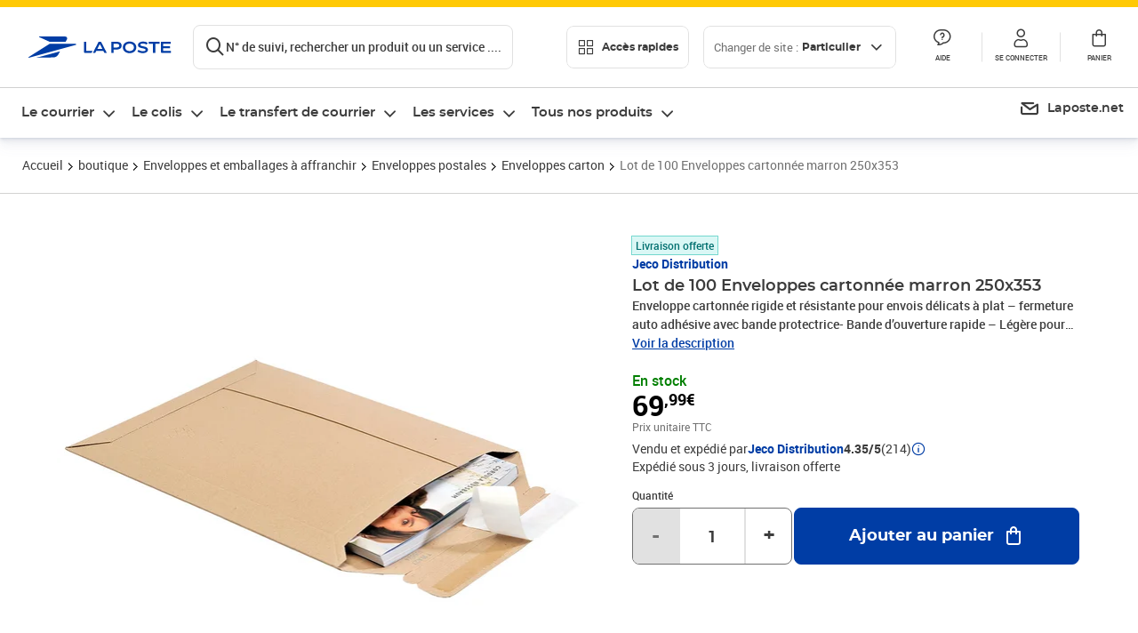

--- FILE ---
content_type: application/javascript; charset=utf-8
request_url: https://try.abtasty.com/5714a31785e8fb2356ca3d1bd25e4a43/initiator.js
body_size: 5964
content:
/* Created: 2026/01/22 16:47:36 UTC version: next */(()=>{"use strict";var a={81(a,e){var s,c,n,d,t;e.o0=e.Q$=e.Y0=e.$f=e.o3=void 0,function(a){a.analytics="analytics",a.identifier="index",a.initiator="initiator",a.ferWebSdk="ferWebSdk",a.manifest="manifest",a.commons="commons",a.main="main",a.modificationEngine="me",a.jquery="jquery",a.recos="recos",a.crossDomainIframe="cross-domain-iframe",a.fakeAd1="-banner-ad.abt",a.fakeAd2="banner-ads-abt",a.fakeAd3="static-ad-abt"}(s||(e.o3=s={})),function(a){a.IDENTIFIER="identifier",a.INITIATOR="initiator",a.CLIENT="client",a.JSON="json",a.MANIFEST="manifest",a.SHARED="shared"}(c||(e.$f=c={})),e.Y0={javascript:".js",typescript:".ts",gzip:".gz",json:".json",map:".map",html:".html"},function(a){a.accountJs="accountJs",a.consentJs="consentJs",a.fragmentJs="fragment-",a.customAnalytics="custom-analytics-",a.campaignJs="campaign-js-",a.variationJs="variation-js-",a.scopeJs="scope-js-",a.triggerJs="trigger-js-",a.componentJs="component-js-",a.integration="integration-",a.widgetConfigJs="widget-config-js-",a.recosCustom="custom"}(n||(e.Q$=n={})),function(a){a.Account="globalAccountCode",a.Consent="consentCustomCode",a.Fragment="globalFragmentCode",a.Widget="widgetCode",a.Variation="variationModificationCode",a.Campaign="campaignGlobalCode",a.Scope="campaignScopeCode",a.Trigger="campaignTriggerCode",a.Analytics="campaignCustomIntegration",a.Component="campaignComponentCode",a.Integration="integrationCode",a.WidgetConfig="widgetConfigCode",a.Recos="recosConfig"}(d||(d={})),function(a){a.widgets="widgets",a.recos="recos"}(t||(e.o0=t={})),s.crossDomainIframe,e.Y0.html,s.fakeAd1,e.Y0.javascript,s.fakeAd2,e.Y0.javascript,s.fakeAd3,e.Y0.javascript},648(a,e,s){s.d(e,{FF:()=>y,Jn:()=>g,NI:()=>v,Nw:()=>o,SW:()=>j,fH:()=>u,vV:()=>l});const c="info::",n="error::",d="warning::",t="verbose::",i="success::",b={allowed:document.cookie.indexOf("abTastyDebug=")>=0};function o(){b.allowed=!0}function r(){const a=!window.abTastyStopLog;return(b.allowed||window.abTastyDebug)&&a}function f(a,e,s,...c){r()&&e(`%c [AB Tasty Debug mode] %c ${a}`,"background: #222; color: #bada55; padding: 3px; border-radius: 5px 0px 0px 5px;",`${s} padding: 3px; border-radius: 0px 5px 5px 0px;`,...c)}function j(...a){f(i,console.info,"background: green; color: white;",...a)}function y(...a){f(d,console.warn,"background: orange; color: white;",...a)}function v(...a){f(t,console.debug,"background: pink; color: white;",...a)}function l(...a){f(n,console.error,"background: red; color: white;",...a)}function u(...a){f(c,console.info,"background: blue; color: white;",...a)}function g(a,...e){(a||r())&&console.table(...e)}},3847(a,e,s){s.d(e,{De:()=>o,bR:()=>b,x:()=>i});var c=s(4721),n=s(81),d=s(648);const t=(()=>{const a={origin:""};return(e=!1)=>{if(!e&&""!==a.origin)return a.origin;try{return a.origin=b()||document.currentScript?.getAttribute("src")?.replace(/\/[^\/]+\.js$/,"")||c.eX,a.origin}catch(a){return(0,d.FF)("Error getting tag origin. Fallback to default origin.",a.message),c.eX}}})(),i=(a=!1)=>t(a).replace("/5714a31785e8fb2356ca3d1bd25e4a43","").replace(`/${n.$f.SHARED}`,""),b=()=>{const a=document.querySelector("#abtasty-initiator")?.getAttribute("data-abtasty-path");return a||null},o=(a=!1)=>{const e=i(a);try{return new URL(e,window.location.href).origin}catch(a){(0,d.FF)(`Error getting tag origin. Fallback to manual origin getter from tagPath: ${e}.`,a.message);const s=e.match(/^((?:[a-z+]+:)?\/\/[^\/]+).*/i);return s?s[1]:window.location.origin}}},4721(a,e,s){s.d(e,{Is:()=>j,K6:()=>y,Mz:()=>f,eX:()=>c,fS:()=>i,fh:()=>b,ih:()=>r,l$:()=>t,nc:()=>v,tv:()=>n,vw:()=>d,xu:()=>o});const c="https://try.abtasty.com",n="abtasty_resetActionTracking",d="targetPages",t="qaParameters",i="audience",b="segment",o="segmentMode",r="trigger",f="triggerMode",j="$^",y=16,v=1e3},6361(a,e,s){s.d(e,{_:()=>n});var c=s(648);async function n(a){try{return await a()}catch(e){try{return(0,c.FF)("Chunk failed to be loaded asynchronously. Retrying...",e),await a()}catch(a){throw(0,c.vV)("Chunk failed to be loaded asynchronously. Retry failed.",a),a}}}},9403(a,e,s){s.d(e,{$:()=>b,L:()=>o});var c=s(81);const n=async(a,e,s)=>{try{const c=await caches.open(a);return await(s?c.put(e,s):c.add(e)),!0}catch(a){return!1}},d="abtasty-tag-cache",t=/\.js$/,i={hasRefreshed:!1,callbacks:[]},b=a=>(a&&i.callbacks.push(a),i.hasRefreshed),o=async a=>{const e=`${a}/5714a31785e8fb2356ca3d1bd25e4a43`,s=`${e}/${c.o3.manifest}.json`,b=await(async a=>caches.match(a))(s);if(b){const o=await fetch(s,{priority:"low"}),r=o.clone(),f=await o.json(),j=await b.json();if(f&&j&&!((a,e)=>JSON.stringify(a)===JSON.stringify(e))(f,j)){const b=Date.now();await Promise.allSettled([n(d,s,r),n(d,`${e}/${c.o3.initiator}.js`),n(d,"/abt-cache-timestamp-update",new Response(`${b}`))]),i.hasRefreshed=!0,i.callbacks.forEach(a=>a(!0));Object.keys(f).filter(a=>t.test(f[a])&&(!j[a]||f[a]!==j[a])).forEach(e=>{const s=document.createElement("link");s.rel="prefetch",s.as="script",s.href=`${a}/${f[e]}`,s.onload=()=>s.remove(),document.head.appendChild(s)})}}else await n(d,s)}}},e={};function s(c){var n=e[c];if(void 0!==n)return n.exports;var d=e[c]={exports:{}};return a[c](d,d.exports,s),d.exports}s.m=a,s.H={},s.G=a=>{Object.keys(s.H).map(e=>{s.H[e](a)})},(()=>{var a,e=Object.getPrototypeOf?a=>Object.getPrototypeOf(a):a=>a.__proto__;s.t=function(c,n){if(1&n&&(c=this(c)),8&n)return c;if("object"==typeof c&&c){if(4&n&&c.__esModule)return c;if(16&n&&"function"==typeof c.then)return c}var d=Object.create(null);s.r(d);var t={};a=a||[null,e({}),e([]),e(e)];for(var i=2&n&&c;("object"==typeof i||"function"==typeof i)&&!~a.indexOf(i);i=e(i))Object.getOwnPropertyNames(i).forEach(a=>t[a]=()=>c[a]);return t.default=()=>c,s.d(d,t),d}})(),s.d=(a,e)=>{for(var c in e)s.o(e,c)&&!s.o(a,c)&&Object.defineProperty(a,c,{enumerable:!0,get:e[c]})},s.f={},s.e=(a,e)=>Promise.all(Object.keys(s.f).reduce((c,n)=>(s.f[n](a,c,e),c),[])),s.u=a=>4223===a?"shared/commons.e7207fc0759a601452ba.js":8792===a?"5714a31785e8fb2356ca3d1bd25e4a43/main.8f677f235df9f2f8495f.js":5153===a?"shared/analytics.4c83eba2d1aa946914ce.js":8889===a?"5714a31785e8fb2356ca3d1bd25e4a43/recos.f954b922ddb1b2b91808.js":6693===a?"shared/me.5d32bd01867c112d1f5d.js":6266===a?"5714a31785e8fb2356ca3d1bd25e4a43/abtasty-element-visibility-2-1-index-async-js.bbd097935494d32b6ed8.js":9144===a?"5714a31785e8fb2356ca3d1bd25e4a43/abtasty-scroll-tracking-3-4-index-async-js.e9d95392f733d119e20c.js":5125===a?"5714a31785e8fb2356ca3d1bd25e4a43/variation-js-1536222-5106128-async-js.c1fa1c332921a04a7fd2.js":7682===a?"5714a31785e8fb2356ca3d1bd25e4a43/variation-js-1685127-5452092-async-js.588d30880031e86bb4be.js":1530===a?"5714a31785e8fb2356ca3d1bd25e4a43/variation-js-1685365-5541613-async-js.2e4943546f3eb3d4f7d6.js":5384===a?"5714a31785e8fb2356ca3d1bd25e4a43/variation-js-1786357-5740945-async-js.7c58da3078ad3885170c.js":4445===a?"5714a31785e8fb2356ca3d1bd25e4a43/variation-js-1786357-5740946-async-js.da6bbd1395c4f8bd58ef.js":4590===a?"5714a31785e8fb2356ca3d1bd25e4a43/variation-js-1786357-5740947-async-js.9676320c69d39e67c6ba.js":1835===a?"5714a31785e8fb2356ca3d1bd25e4a43/variation-js-1786357-5740948-async-js.0c01eb8ae2dc2ce9b12c.js":6632===a?"5714a31785e8fb2356ca3d1bd25e4a43/variation-js-1806127-5796760-async-js.336262a5bca559c3f2ed.js":5832===a?"5714a31785e8fb2356ca3d1bd25e4a43/variation-js-1806127-5800634-async-js.d5a4cc14532b98298b25.js":8439===a?"5714a31785e8fb2356ca3d1bd25e4a43/variation-js-1807080-5798225-async-js.118b86a103b303b3eecd.js":6954===a?"5714a31785e8fb2356ca3d1bd25e4a43/variation-js-1807080-5798244-async-js.d2d0655445cd20e356ff.js":7124===a?"5714a31785e8fb2356ca3d1bd25e4a43/variation-js-1810655-5809296-async-js.853e4bcb4a0ff493ded8.js":4630===a?"5714a31785e8fb2356ca3d1bd25e4a43/variation-js-1810655-5809298-async-js.a3072675ddf9a345616b.js":9192===a?"5714a31785e8fb2356ca3d1bd25e4a43/variation-js-1810656-5809299-async-js.8cacd1e73b912d07ef58.js":5690===a?"5714a31785e8fb2356ca3d1bd25e4a43/variation-js-1810656-5809301-async-js.893f35756ea0581f05d0.js":4278===a?"5714a31785e8fb2356ca3d1bd25e4a43/variation-js-1849683-5935042-async-js.092172c0e36a8369917d.js":9285===a?"5714a31785e8fb2356ca3d1bd25e4a43/variation-js-1849684-5955697-async-js.ca7d750a3100714bdee2.js":9720===a?"5714a31785e8fb2356ca3d1bd25e4a43/variation-js-1849685-5935312-async-js.91f31fe60a452982eb6c.js":3288===a?"5714a31785e8fb2356ca3d1bd25e4a43/variation-js-1849718-5955308-async-js.dfdeb0f04567a49ef696.js":509===a?"5714a31785e8fb2356ca3d1bd25e4a43/variation-js-1849719-5930008-async-js.319af82f11abc08b6dc8.js":5516===a?"5714a31785e8fb2356ca3d1bd25e4a43/variation-js-1849720-5930010-async-js.3710df0000985915ec31.js":9814===a?"5714a31785e8fb2356ca3d1bd25e4a43/variation-js-1854466-5935584-async-js.996f7d0cd9efc84df267.js":6706===a?"5714a31785e8fb2356ca3d1bd25e4a43/variation-js-1865610-6011662-async-js.8c140a4b2bcba1030bc7.js":9931===a?"5714a31785e8fb2356ca3d1bd25e4a43/variation-js-1876031-5980961-async-js.470dfd6381b8fa533268.js":1201===a?"5714a31785e8fb2356ca3d1bd25e4a43/variation-js-1876109-5981199-async-js.a1df8575e4601606289d.js":2939===a?"5714a31785e8fb2356ca3d1bd25e4a43/variation-js-1879668-5999852-async-js.63ed5bd7f8c97bdd8cc8.js":5320===a?"5714a31785e8fb2356ca3d1bd25e4a43/variation-js-1879669-5999880-async-js.378fb7e7d336518d5d86.js":4908===a?"5714a31785e8fb2356ca3d1bd25e4a43/variation-js-1879670-5999887-async-js.e6a1cfec28927c0cbeac.js":9833===a?"5714a31785e8fb2356ca3d1bd25e4a43/variation-js-1879671-5999896-async-js.10ffcccd8b4e5799fb6e.js":2209===a?"5714a31785e8fb2356ca3d1bd25e4a43/variation-js-1884697-6006733-async-js.ccc4570898d807f2ac58.js":9609===a?"5714a31785e8fb2356ca3d1bd25e4a43/variation-js-1884698-6006734-async-js.6c31d38fd3fa5c25574f.js":158===a?"5714a31785e8fb2356ca3d1bd25e4a43/variation-js-1884699-6006738-async-js.e381b5a954997e63c3b7.js":2404===a?"5714a31785e8fb2356ca3d1bd25e4a43/variation-js-1884700-6006740-async-js.8eff52fc30b8224c4eb5.js":4433===a?"5714a31785e8fb2356ca3d1bd25e4a43/variation-js-1884703-6007387-async-js.a597ce922e3386a240a5.js":1998===a?"5714a31785e8fb2356ca3d1bd25e4a43/variation-js-1884704-6007392-async-js.d2bcd8ce5649ef5c1855.js":8849===a?"5714a31785e8fb2356ca3d1bd25e4a43/variation-js-1884705-6007396-async-js.c8f0407716e020789b60.js":3226===a?"5714a31785e8fb2356ca3d1bd25e4a43/variation-js-1884706-6007400-async-js.4ee02f9d02b2f1dde29c.js":4672===a?"5714a31785e8fb2356ca3d1bd25e4a43/variation-js-1884707-6007403-async-js.0c4ce7b74b5657771547.js":8118===a?"5714a31785e8fb2356ca3d1bd25e4a43/variation-js-1887995-6019141-async-js.915e27147d07527aa1cb.js":2385===a?"5714a31785e8fb2356ca3d1bd25e4a43/variation-js-1887996-6019396-async-js.23f50a196c078c78a790.js":6092===a?"5714a31785e8fb2356ca3d1bd25e4a43/variation-js-1887997-6019398-async-js.35268b2a2d30d71f0f74.js":4140===a?"5714a31785e8fb2356ca3d1bd25e4a43/variation-js-1887998-6019168-async-js.75841068f6f4b3e3443e.js":8424===a?"5714a31785e8fb2356ca3d1bd25e4a43/variation-js-1888000-6019769-async-js.c7ca0c6663a69f043870.js":589===a?"5714a31785e8fb2356ca3d1bd25e4a43/variation-js-1888001-6019842-async-js.5c99c892236eeb75ce99.js":6906===a?"5714a31785e8fb2356ca3d1bd25e4a43/variation-js-1888002-6019844-async-js.fb570a46ecb57a3b2a70.js":2268===a?"5714a31785e8fb2356ca3d1bd25e4a43/variation-js-1888003-6019847-async-js.d0dfb8d543b5bedf8cad.js":7316===a?"5714a31785e8fb2356ca3d1bd25e4a43/variation-js-1888004-6019804-async-js.2921f110d71ef929ed01.js":3974===a?"5714a31785e8fb2356ca3d1bd25e4a43/variation-js-1898903-6043877-async-js.0e3e3bc44ba117ddde7b.js":7557===a?"5714a31785e8fb2356ca3d1bd25e4a43/variation-js-1898904-6043879-async-js.9d8b5a1ba9a8451cadc1.js":1246===a?"5714a31785e8fb2356ca3d1bd25e4a43/variation-js-1898905-6043880-async-js.d8468defa5d79d8e8156.js":1993===a?"5714a31785e8fb2356ca3d1bd25e4a43/variation-js-1898906-6043882-async-js.e77a74daa30d663bbb8c.js":5468===a?"5714a31785e8fb2356ca3d1bd25e4a43/variation-js-1898907-6043884-async-js.0365e7a1345a22e67205.js":9362===a?"5714a31785e8fb2356ca3d1bd25e4a43/variation-js-1901362-6049387-async-js.cb11c228983a5401f835.js":6707===a?"5714a31785e8fb2356ca3d1bd25e4a43/variation-js-1901363-6049396-async-js.2f121d0b610e81397e75.js":2373===a?"5714a31785e8fb2356ca3d1bd25e4a43/variation-js-1901364-6053840-async-js.73bfee7d5abc0af74efe.js":7463===a?"5714a31785e8fb2356ca3d1bd25e4a43/variation-js-1901365-6053876-async-js.518cdc24505d3ab372a6.js":3225===a?"5714a31785e8fb2356ca3d1bd25e4a43/variation-js-1908879-6067669-async-js.f512a2a6452fc19b5c0d.js":2391===a?"5714a31785e8fb2356ca3d1bd25e4a43/variation-js-1908880-6067670-async-js.5c807c436b98b19c68b0.js":8786===a?"5714a31785e8fb2356ca3d1bd25e4a43/variation-js-1908881-6067672-async-js.cfe2dd9dc3509335d912.js":6342===a?"5714a31785e8fb2356ca3d1bd25e4a43/variation-js-1908882-6067675-async-js.4d97e8effdc46ced8132.js":7382===a?"5714a31785e8fb2356ca3d1bd25e4a43/variation-js-1908883-6067678-async-js.65369b8132862530597d.js":9539===a?"5714a31785e8fb2356ca3d1bd25e4a43/variation-js-1908884-6067681-async-js.8362f4cfe7fde3f51677.js":1845===a?"5714a31785e8fb2356ca3d1bd25e4a43/variation-js-1908885-6067682-async-js.a2112745e386cb44e829.js":216===a?"5714a31785e8fb2356ca3d1bd25e4a43/variation-js-1908886-6067686-async-js.d7738d0cc4a59646a1eb.js":278===a?"5714a31785e8fb2356ca3d1bd25e4a43/variation-js-1908887-6067689-async-js.7e58c2eb52d7efc1e85a.js":3854===a?"5714a31785e8fb2356ca3d1bd25e4a43/variation-js-1910752-6072364-async-js.e072ee999a9263d851c6.js":3103===a?"5714a31785e8fb2356ca3d1bd25e4a43/variation-js-1910752-6072381-async-js.a5ed76cc6f506287a051.js":9155===a?"5714a31785e8fb2356ca3d1bd25e4a43/variation-js-1910752-6072433-async-js.e57da65409122f092f3c.js":2100===a?"5714a31785e8fb2356ca3d1bd25e4a43/variation-js-1910752-6073138-async-js.069f55b5405473268540.js":9068===a?"5714a31785e8fb2356ca3d1bd25e4a43/variation-js-1913852-6082495-async-js.7bfd6e1f096f76b41146.js":3038===a?"5714a31785e8fb2356ca3d1bd25e4a43/variation-js-1913853-6082496-async-js.fbd0fed86b7176a6f986.js":7105===a?"5714a31785e8fb2356ca3d1bd25e4a43/variation-js-1913854-6082498-async-js.d68bb67ae02b7a776af0.js":2291===a?"5714a31785e8fb2356ca3d1bd25e4a43/variation-js-1913855-6082501-async-js.6e082073203ad0cad8c6.js":5377===a?"5714a31785e8fb2356ca3d1bd25e4a43/variation-js-1913856-6082504-async-js.77b92c6ac50c83f7bacc.js":7291===a?"5714a31785e8fb2356ca3d1bd25e4a43/variation-js-1913857-6082507-async-js.9771ff4f4e5944471fe3.js":3079===a?"5714a31785e8fb2356ca3d1bd25e4a43/variation-js-1913858-6082508-async-js.e131538d0b9c3fb960b9.js":3583===a?"5714a31785e8fb2356ca3d1bd25e4a43/variation-js-1913859-6082512-async-js.3b1142dd62b55140ccea.js":8066===a?"5714a31785e8fb2356ca3d1bd25e4a43/variation-js-1913860-6082515-async-js.c40ff5eff751cc4a58fb.js":805===a?"5714a31785e8fb2356ca3d1bd25e4a43/variation-js-1916569-6088344-async-js.4ed009c588e2f7c7ae9c.js":7596===a?"5714a31785e8fb2356ca3d1bd25e4a43/variation-js-1916570-6088345-async-js.ae3706f0b016daf298e0.js":2413===a?"5714a31785e8fb2356ca3d1bd25e4a43/variation-js-1916571-6088347-async-js.50247070ef599ec7f679.js":1796===a?"5714a31785e8fb2356ca3d1bd25e4a43/variation-js-1916572-6088350-async-js.a5cdf521b002a136173e.js":74===a?"5714a31785e8fb2356ca3d1bd25e4a43/variation-js-1916573-6088353-async-js.8a0c5b360e2e89561867.js":3244===a?"5714a31785e8fb2356ca3d1bd25e4a43/variation-js-1916574-6088356-async-js.9b4c8da2f65a6ca106e4.js":2412===a?"5714a31785e8fb2356ca3d1bd25e4a43/variation-js-1916575-6088357-async-js.74363a59f499dffd22a7.js":8196===a?"5714a31785e8fb2356ca3d1bd25e4a43/variation-js-1916576-6088361-async-js.40941b1ec51d8693fdbe.js":448===a?"5714a31785e8fb2356ca3d1bd25e4a43/variation-js-1916577-6088364-async-js.22d9bd1419aa7d6995d1.js":2356===a?"5714a31785e8fb2356ca3d1bd25e4a43/variation-js-1933094-6150675-async-js.4ee4f30146d0f5a9e807.js":4855===a?"5714a31785e8fb2356ca3d1bd25e4a43/variation-js-1936993-6135814-async-js.7b54422c51c9729d07b9.js":5731===a?"5714a31785e8fb2356ca3d1bd25e4a43/variation-js-1936995-6135816-async-js.b2211eb96e523c5504c2.js":5560===a?"5714a31785e8fb2356ca3d1bd25e4a43/variation-js-1936997-6135819-async-js.1f4619dc5094c8f6b275.js":5253===a?"5714a31785e8fb2356ca3d1bd25e4a43/variation-js-1936999-6135825-async-js.1d2426130f6a2ba3e1b0.js":7631===a?"5714a31785e8fb2356ca3d1bd25e4a43/variation-js-1937035-6135975-async-js.84b545c472a3755ebae6.js":8679===a?"5714a31785e8fb2356ca3d1bd25e4a43/variation-js-1942087-6149445-async-js.f0d395a49889fbc9b55c.js":8198===a?"5714a31785e8fb2356ca3d1bd25e4a43/variation-js-1942088-6149449-async-js.c3f8ede33bf9e2bbe905.js":1627===a?"5714a31785e8fb2356ca3d1bd25e4a43/variation-js-1942640-6150679-async-js.94dbaa435b28336c526e.js":641===a?"5714a31785e8fb2356ca3d1bd25e4a43/variation-js-1943226-6152272-async-js.e0d4ec56207e4e687030.js":9554===a?"5714a31785e8fb2356ca3d1bd25e4a43/variation-js-1943935-6154148-async-js.edbbad2dda1203d376d4.js":1615===a?"5714a31785e8fb2356ca3d1bd25e4a43/variation-js-1948405-6179345-async-js.0bbf39140c50ac6e4394.js":7913===a?"5714a31785e8fb2356ca3d1bd25e4a43/variation-js-1953240-6179436-async-js.221227d107bd46ba6cb7.js":9988===a?"5714a31785e8fb2356ca3d1bd25e4a43/variation-js-1953294-6179995-async-js.3557c90bb59699eb8b09.js":3004===a?"5714a31785e8fb2356ca3d1bd25e4a43/variation-js-1953676-6179999-async-js.afffff450b02acbee328.js":void 0,s.o=(a,e)=>Object.prototype.hasOwnProperty.call(a,e),(()=>{var a={},e="tag:";s.l=(c,n,d,t,i)=>{if(a[c])a[c].push(n);else{var b,o;if(void 0!==d)for(var r=document.getElementsByTagName("script"),f=0;f<r.length;f++){var j=r[f];if(j.getAttribute("src")==c||j.getAttribute("data-webpack")==e+d){b=j;break}}b||(o=!0,(b=document.createElement("script")).charset="utf-8",s.nc&&b.setAttribute("nonce",s.nc),b.setAttribute("data-webpack",e+d),i&&b.setAttribute("fetchpriority",i),b.src=c),a[c]=[n];var y=(e,s)=>{b.onerror=b.onload=null,clearTimeout(v);var n=a[c];if(delete a[c],b.parentNode&&b.parentNode.removeChild(b),n&&n.forEach(a=>a(s)),e)return e(s)},v=setTimeout(y.bind(null,void 0,{type:"timeout",target:b}),12e4);b.onerror=y.bind(null,b.onerror),b.onload=y.bind(null,b.onload),o&&document.head.appendChild(b)}}})(),s.r=a=>{"undefined"!=typeof Symbol&&Symbol.toStringTag&&Object.defineProperty(a,Symbol.toStringTag,{value:"Module"}),Object.defineProperty(a,"__esModule",{value:!0})},s.p="",(()=>{var a={2190:0};s.f.j=(e,c,n)=>{var d=s.o(a,e)?a[e]:void 0;if(0!==d)if(d)c.push(d[2]);else{var t=new Promise((s,c)=>d=a[e]=[s,c]);c.push(d[2]=t);var i=s.p+s.u(e),b=new Error;s.l(i,c=>{if(s.o(a,e)&&(0!==(d=a[e])&&(a[e]=void 0),d)){var n=c&&("load"===c.type?"missing":c.type),t=c&&c.target&&c.target.src;b.message="Loading chunk "+e+" failed.\n("+n+": "+t+")",b.name="ChunkLoadError",b.type=n,b.request=t,d[1](b)}},"chunk-"+e,e,n)}},s.H.j=e=>{if(!s.o(a,e)||void 0===a[e]){a[e]=null;var c=document.createElement("link");c.charset="utf-8",s.nc&&c.setAttribute("nonce",s.nc),c.rel="preload",c.as="script",c.href=s.p+s.u(e),document.head.appendChild(c)}};var e=(e,c)=>{var n,d,[t,i,b]=c,o=0;if(t.some(e=>0!==a[e])){for(n in i)s.o(i,n)&&(s.m[n]=i[n]);if(b)b(s)}for(e&&e(c);o<t.length;o++)d=t[o],s.o(a,d)&&a[d]&&a[d][0](),a[d]=0},c=globalThis.webpackChunktag=globalThis.webpackChunktag||[];c.forEach(e.bind(null,0)),c.push=e.bind(null,c.push.bind(c))})(),(()=>{var a={8792:[4223,8889,6693]};s.f.preload=e=>{var c=a[e];Array.isArray(c)&&c.map(s.G)}})();var c=s(9403),n=s(6361),d=s(648),t=s(3847),i=s(4721);(async function(){const a=(0,t.bR)()||i.eX;s.p=`${a}/`;const e=()=>Promise.all([s.e(4223,"high"),s.e(8792,"high")]).then(s.bind(s,602));try{(await(0,n._)(e)).mainTag("2026/01/22 16:47:36 UTC"),window.caches&&await(0,c.L)(a)}catch(s){window.caches&&await(0,c.L)(a);(await(0,n._)(e)).mainTag("2026/01/22 16:47:36 UTC")}})().catch(a=>{(0,d.vV)("AB Tasty's Tag can't be loaded. Caused by:",a)})})();

--- FILE ---
content_type: application/javascript; charset=UTF-8
request_url: https://www.laposte.fr/ecom/_nuxt/f0f00e6.modern.js
body_size: 11507
content:
(window.webpackJsonp=window.webpackJsonp||[]).push([[220],{1112:function(e,t,n){"use strict";e.exports=function(){this.input=null,this.next_in=0,this.avail_in=0,this.total_in=0,this.output=null,this.next_out=0,this.avail_out=0,this.total_out=0,this.msg="",this.state=null,this.data_type=2,this.adler=0}},1113:function(e,t,n){"use strict";var r,l=n(255),o=n(1114),h=n(594),d=n(595),_=n(1115),f=-2,c=258,m=262,w=103,k=113,v=666;function x(e,t){return e.msg=_[t],t}function y(e){return(e<<1)-(e>4?9:0)}function z(e){for(var t=e.length;--t>=0;)e[t]=0}function S(e){var s=e.state,t=s.pending;t>e.avail_out&&(t=e.avail_out),0!==t&&(l.arraySet(e.output,s.pending_buf,s.pending_out,t,e.next_out),e.next_out+=t,s.pending_out+=t,e.total_out+=t,e.avail_out-=t,s.pending-=t,0===s.pending&&(s.pending_out=0))}function A(s,e){o._tr_flush_block(s,s.block_start>=0?s.block_start:-1,s.strstart-s.block_start,e),s.block_start=s.strstart,S(s.strm)}function B(s,b){s.pending_buf[s.pending++]=b}function E(s,b){s.pending_buf[s.pending++]=b>>>8&255,s.pending_buf[s.pending++]=255&b}function R(s,e){var t,n,r=s.max_chain_length,l=s.strstart,o=s.prev_length,h=s.nice_match,d=s.strstart>s.w_size-m?s.strstart-(s.w_size-m):0,_=s.window,f=s.w_mask,w=s.prev,k=s.strstart+c,v=_[l+o-1],x=_[l+o];s.prev_length>=s.good_match&&(r>>=2),h>s.lookahead&&(h=s.lookahead);do{if(_[(t=e)+o]===x&&_[t+o-1]===v&&_[t]===_[l]&&_[++t]===_[l+1]){l+=2,t++;do{}while(_[++l]===_[++t]&&_[++l]===_[++t]&&_[++l]===_[++t]&&_[++l]===_[++t]&&_[++l]===_[++t]&&_[++l]===_[++t]&&_[++l]===_[++t]&&_[++l]===_[++t]&&l<k);if(n=c-(k-l),l=k-c,n>o){if(s.match_start=e,o=n,n>=h)break;v=_[l+o-1],x=_[l+o]}}}while((e=w[e&f])>d&&0!=--r);return o<=s.lookahead?o:s.lookahead}function Z(s){var p,e,t,n,r,o,_,f,c,w,k=s.w_size;do{if(n=s.window_size-s.lookahead-s.strstart,s.strstart>=k+(k-m)){l.arraySet(s.window,s.window,k,k,0),s.match_start-=k,s.strstart-=k,s.block_start-=k,p=e=s.hash_size;do{t=s.head[--p],s.head[p]=t>=k?t-k:0}while(--e);p=e=k;do{t=s.prev[--p],s.prev[p]=t>=k?t-k:0}while(--e);n+=k}if(0===s.strm.avail_in)break;if(o=s.strm,_=s.window,f=s.strstart+s.lookahead,c=n,w=void 0,(w=o.avail_in)>c&&(w=c),e=0===w?0:(o.avail_in-=w,l.arraySet(_,o.input,o.next_in,w,f),1===o.state.wrap?o.adler=h(o.adler,_,w,f):2===o.state.wrap&&(o.adler=d(o.adler,_,w,f)),o.next_in+=w,o.total_in+=w,w),s.lookahead+=e,s.lookahead+s.insert>=3)for(r=s.strstart-s.insert,s.ins_h=s.window[r],s.ins_h=(s.ins_h<<s.hash_shift^s.window[r+1])&s.hash_mask;s.insert&&(s.ins_h=(s.ins_h<<s.hash_shift^s.window[r+3-1])&s.hash_mask,s.prev[r&s.w_mask]=s.head[s.ins_h],s.head[s.ins_h]=r,r++,s.insert--,!(s.lookahead+s.insert<3)););}while(s.lookahead<m&&0!==s.strm.avail_in)}function T(s,e){for(var t,n;;){if(s.lookahead<m){if(Z(s),s.lookahead<m&&0===e)return 1;if(0===s.lookahead)break}if(t=0,s.lookahead>=3&&(s.ins_h=(s.ins_h<<s.hash_shift^s.window[s.strstart+3-1])&s.hash_mask,t=s.prev[s.strstart&s.w_mask]=s.head[s.ins_h],s.head[s.ins_h]=s.strstart),0!==t&&s.strstart-t<=s.w_size-m&&(s.match_length=R(s,t)),s.match_length>=3)if(n=o._tr_tally(s,s.strstart-s.match_start,s.match_length-3),s.lookahead-=s.match_length,s.match_length<=s.max_lazy_match&&s.lookahead>=3){s.match_length--;do{s.strstart++,s.ins_h=(s.ins_h<<s.hash_shift^s.window[s.strstart+3-1])&s.hash_mask,t=s.prev[s.strstart&s.w_mask]=s.head[s.ins_h],s.head[s.ins_h]=s.strstart}while(0!=--s.match_length);s.strstart++}else s.strstart+=s.match_length,s.match_length=0,s.ins_h=s.window[s.strstart],s.ins_h=(s.ins_h<<s.hash_shift^s.window[s.strstart+1])&s.hash_mask;else n=o._tr_tally(s,0,s.window[s.strstart]),s.lookahead--,s.strstart++;if(n&&(A(s,!1),0===s.strm.avail_out))return 1}return s.insert=s.strstart<2?s.strstart:2,4===e?(A(s,!0),0===s.strm.avail_out?3:4):s.last_lit&&(A(s,!1),0===s.strm.avail_out)?1:2}function I(s,e){for(var t,n,r;;){if(s.lookahead<m){if(Z(s),s.lookahead<m&&0===e)return 1;if(0===s.lookahead)break}if(t=0,s.lookahead>=3&&(s.ins_h=(s.ins_h<<s.hash_shift^s.window[s.strstart+3-1])&s.hash_mask,t=s.prev[s.strstart&s.w_mask]=s.head[s.ins_h],s.head[s.ins_h]=s.strstart),s.prev_length=s.match_length,s.prev_match=s.match_start,s.match_length=2,0!==t&&s.prev_length<s.max_lazy_match&&s.strstart-t<=s.w_size-m&&(s.match_length=R(s,t),s.match_length<=5&&(1===s.strategy||3===s.match_length&&s.strstart-s.match_start>4096)&&(s.match_length=2)),s.prev_length>=3&&s.match_length<=s.prev_length){r=s.strstart+s.lookahead-3,n=o._tr_tally(s,s.strstart-1-s.prev_match,s.prev_length-3),s.lookahead-=s.prev_length-1,s.prev_length-=2;do{++s.strstart<=r&&(s.ins_h=(s.ins_h<<s.hash_shift^s.window[s.strstart+3-1])&s.hash_mask,t=s.prev[s.strstart&s.w_mask]=s.head[s.ins_h],s.head[s.ins_h]=s.strstart)}while(0!=--s.prev_length);if(s.match_available=0,s.match_length=2,s.strstart++,n&&(A(s,!1),0===s.strm.avail_out))return 1}else if(s.match_available){if((n=o._tr_tally(s,0,s.window[s.strstart-1]))&&A(s,!1),s.strstart++,s.lookahead--,0===s.strm.avail_out)return 1}else s.match_available=1,s.strstart++,s.lookahead--}return s.match_available&&(n=o._tr_tally(s,0,s.window[s.strstart-1]),s.match_available=0),s.insert=s.strstart<2?s.strstart:2,4===e?(A(s,!0),0===s.strm.avail_out?3:4):s.last_lit&&(A(s,!1),0===s.strm.avail_out)?1:2}function N(e,t,n,r,l){this.good_length=e,this.max_lazy=t,this.nice_length=n,this.max_chain=r,this.func=l}function O(){this.strm=null,this.status=0,this.pending_buf=null,this.pending_buf_size=0,this.pending_out=0,this.pending=0,this.wrap=0,this.gzhead=null,this.gzindex=0,this.method=8,this.last_flush=-1,this.w_size=0,this.w_bits=0,this.w_mask=0,this.window=null,this.window_size=0,this.prev=null,this.head=null,this.ins_h=0,this.hash_size=0,this.hash_bits=0,this.hash_mask=0,this.hash_shift=0,this.block_start=0,this.match_length=0,this.prev_match=0,this.match_available=0,this.strstart=0,this.match_start=0,this.lookahead=0,this.prev_length=0,this.max_chain_length=0,this.max_lazy_match=0,this.level=0,this.strategy=0,this.good_match=0,this.nice_match=0,this.dyn_ltree=new l.Buf16(1146),this.dyn_dtree=new l.Buf16(122),this.bl_tree=new l.Buf16(78),z(this.dyn_ltree),z(this.dyn_dtree),z(this.bl_tree),this.l_desc=null,this.d_desc=null,this.bl_desc=null,this.bl_count=new l.Buf16(16),this.heap=new l.Buf16(573),z(this.heap),this.heap_len=0,this.heap_max=0,this.depth=new l.Buf16(573),z(this.depth),this.l_buf=0,this.lit_bufsize=0,this.last_lit=0,this.d_buf=0,this.opt_len=0,this.static_len=0,this.matches=0,this.insert=0,this.bi_buf=0,this.bi_valid=0}function U(e){var s;return e&&e.state?(e.total_in=e.total_out=0,e.data_type=2,(s=e.state).pending=0,s.pending_out=0,s.wrap<0&&(s.wrap=-s.wrap),s.status=s.wrap?42:k,e.adler=2===s.wrap?0:1,s.last_flush=0,o._tr_init(s),0):x(e,f)}function C(e){var s,t=U(e);return 0===t&&((s=e.state).window_size=2*s.w_size,z(s.head),s.max_lazy_match=r[s.level].max_lazy,s.good_match=r[s.level].good_length,s.nice_match=r[s.level].nice_length,s.max_chain_length=r[s.level].max_chain,s.strstart=0,s.block_start=0,s.lookahead=0,s.insert=0,s.match_length=s.prev_length=2,s.match_available=0,s.ins_h=0),t}function F(e,t,n,r,o,h){if(!e)return f;var d=1;if(-1===t&&(t=6),r<0?(d=0,r=-r):r>15&&(d=2,r-=16),o<1||o>9||8!==n||r<8||r>15||t<0||t>9||h<0||h>4)return x(e,f);8===r&&(r=9);var s=new O;return e.state=s,s.strm=e,s.wrap=d,s.gzhead=null,s.w_bits=r,s.w_size=1<<s.w_bits,s.w_mask=s.w_size-1,s.hash_bits=o+7,s.hash_size=1<<s.hash_bits,s.hash_mask=s.hash_size-1,s.hash_shift=~~((s.hash_bits+3-1)/3),s.window=new l.Buf8(2*s.w_size),s.head=new l.Buf16(s.hash_size),s.prev=new l.Buf16(s.w_size),s.lit_bufsize=1<<o+6,s.pending_buf_size=4*s.lit_bufsize,s.pending_buf=new l.Buf8(s.pending_buf_size),s.d_buf=1*s.lit_bufsize,s.l_buf=3*s.lit_bufsize,s.level=t,s.strategy=h,s.method=n,C(e)}r=[new N(0,0,0,0,(function(s,e){var t=65535;for(t>s.pending_buf_size-5&&(t=s.pending_buf_size-5);;){if(s.lookahead<=1){if(Z(s),0===s.lookahead&&0===e)return 1;if(0===s.lookahead)break}s.strstart+=s.lookahead,s.lookahead=0;var n=s.block_start+t;if((0===s.strstart||s.strstart>=n)&&(s.lookahead=s.strstart-n,s.strstart=n,A(s,!1),0===s.strm.avail_out))return 1;if(s.strstart-s.block_start>=s.w_size-m&&(A(s,!1),0===s.strm.avail_out))return 1}return s.insert=0,4===e?(A(s,!0),0===s.strm.avail_out?3:4):(s.strstart>s.block_start&&(A(s,!1),s.strm.avail_out),1)})),new N(4,4,8,4,T),new N(4,5,16,8,T),new N(4,6,32,32,T),new N(4,4,16,16,I),new N(8,16,32,32,I),new N(8,16,128,128,I),new N(8,32,128,256,I),new N(32,128,258,1024,I),new N(32,258,258,4096,I)],t.deflateInit=function(e,t){return F(e,t,8,15,8,0)},t.deflateInit2=F,t.deflateReset=C,t.deflateResetKeep=U,t.deflateSetHeader=function(e,head){return e&&e.state?2!==e.state.wrap?f:(e.state.gzhead=head,0):f},t.deflate=function(e,t){var n,s,l,h;if(!e||!e.state||t>5||t<0)return e?x(e,f):f;if(s=e.state,!e.output||!e.input&&0!==e.avail_in||s.status===v&&4!==t)return x(e,0===e.avail_out?-5:f);if(s.strm=e,n=s.last_flush,s.last_flush=t,42===s.status)if(2===s.wrap)e.adler=0,B(s,31),B(s,139),B(s,8),s.gzhead?(B(s,(s.gzhead.text?1:0)+(s.gzhead.hcrc?2:0)+(s.gzhead.extra?4:0)+(s.gzhead.name?8:0)+(s.gzhead.comment?16:0)),B(s,255&s.gzhead.time),B(s,s.gzhead.time>>8&255),B(s,s.gzhead.time>>16&255),B(s,s.gzhead.time>>24&255),B(s,9===s.level?2:s.strategy>=2||s.level<2?4:0),B(s,255&s.gzhead.os),s.gzhead.extra&&s.gzhead.extra.length&&(B(s,255&s.gzhead.extra.length),B(s,s.gzhead.extra.length>>8&255)),s.gzhead.hcrc&&(e.adler=d(e.adler,s.pending_buf,s.pending,0)),s.gzindex=0,s.status=69):(B(s,0),B(s,0),B(s,0),B(s,0),B(s,0),B(s,9===s.level?2:s.strategy>=2||s.level<2?4:0),B(s,3),s.status=k);else{var header=8+(s.w_bits-8<<4)<<8;header|=(s.strategy>=2||s.level<2?0:s.level<6?1:6===s.level?2:3)<<6,0!==s.strstart&&(header|=32),header+=31-header%31,s.status=k,E(s,header),0!==s.strstart&&(E(s,e.adler>>>16),E(s,65535&e.adler)),e.adler=1}if(69===s.status)if(s.gzhead.extra){for(l=s.pending;s.gzindex<(65535&s.gzhead.extra.length)&&(s.pending!==s.pending_buf_size||(s.gzhead.hcrc&&s.pending>l&&(e.adler=d(e.adler,s.pending_buf,s.pending-l,l)),S(e),l=s.pending,s.pending!==s.pending_buf_size));)B(s,255&s.gzhead.extra[s.gzindex]),s.gzindex++;s.gzhead.hcrc&&s.pending>l&&(e.adler=d(e.adler,s.pending_buf,s.pending-l,l)),s.gzindex===s.gzhead.extra.length&&(s.gzindex=0,s.status=73)}else s.status=73;if(73===s.status)if(s.gzhead.name){l=s.pending;do{if(s.pending===s.pending_buf_size&&(s.gzhead.hcrc&&s.pending>l&&(e.adler=d(e.adler,s.pending_buf,s.pending-l,l)),S(e),l=s.pending,s.pending===s.pending_buf_size)){h=1;break}h=s.gzindex<s.gzhead.name.length?255&s.gzhead.name.charCodeAt(s.gzindex++):0,B(s,h)}while(0!==h);s.gzhead.hcrc&&s.pending>l&&(e.adler=d(e.adler,s.pending_buf,s.pending-l,l)),0===h&&(s.gzindex=0,s.status=91)}else s.status=91;if(91===s.status)if(s.gzhead.comment){l=s.pending;do{if(s.pending===s.pending_buf_size&&(s.gzhead.hcrc&&s.pending>l&&(e.adler=d(e.adler,s.pending_buf,s.pending-l,l)),S(e),l=s.pending,s.pending===s.pending_buf_size)){h=1;break}h=s.gzindex<s.gzhead.comment.length?255&s.gzhead.comment.charCodeAt(s.gzindex++):0,B(s,h)}while(0!==h);s.gzhead.hcrc&&s.pending>l&&(e.adler=d(e.adler,s.pending_buf,s.pending-l,l)),0===h&&(s.status=w)}else s.status=w;if(s.status===w&&(s.gzhead.hcrc?(s.pending+2>s.pending_buf_size&&S(e),s.pending+2<=s.pending_buf_size&&(B(s,255&e.adler),B(s,e.adler>>8&255),e.adler=0,s.status=k)):s.status=k),0!==s.pending){if(S(e),0===e.avail_out)return s.last_flush=-1,0}else if(0===e.avail_in&&y(t)<=y(n)&&4!==t)return x(e,-5);if(s.status===v&&0!==e.avail_in)return x(e,-5);if(0!==e.avail_in||0!==s.lookahead||0!==t&&s.status!==v){var _=2===s.strategy?function(s,e){for(var t;;){if(0===s.lookahead&&(Z(s),0===s.lookahead)){if(0===e)return 1;break}if(s.match_length=0,t=o._tr_tally(s,0,s.window[s.strstart]),s.lookahead--,s.strstart++,t&&(A(s,!1),0===s.strm.avail_out))return 1}return s.insert=0,4===e?(A(s,!0),0===s.strm.avail_out?3:4):s.last_lit&&(A(s,!1),0===s.strm.avail_out)?1:2}(s,t):3===s.strategy?function(s,e){for(var t,n,r,l,h=s.window;;){if(s.lookahead<=c){if(Z(s),s.lookahead<=c&&0===e)return 1;if(0===s.lookahead)break}if(s.match_length=0,s.lookahead>=3&&s.strstart>0&&(n=h[r=s.strstart-1])===h[++r]&&n===h[++r]&&n===h[++r]){l=s.strstart+c;do{}while(n===h[++r]&&n===h[++r]&&n===h[++r]&&n===h[++r]&&n===h[++r]&&n===h[++r]&&n===h[++r]&&n===h[++r]&&r<l);s.match_length=c-(l-r),s.match_length>s.lookahead&&(s.match_length=s.lookahead)}if(s.match_length>=3?(t=o._tr_tally(s,1,s.match_length-3),s.lookahead-=s.match_length,s.strstart+=s.match_length,s.match_length=0):(t=o._tr_tally(s,0,s.window[s.strstart]),s.lookahead--,s.strstart++),t&&(A(s,!1),0===s.strm.avail_out))return 1}return s.insert=0,4===e?(A(s,!0),0===s.strm.avail_out?3:4):s.last_lit&&(A(s,!1),0===s.strm.avail_out)?1:2}(s,t):r[s.level].func(s,t);if(3!==_&&4!==_||(s.status=v),1===_||3===_)return 0===e.avail_out&&(s.last_flush=-1),0;if(2===_&&(1===t?o._tr_align(s):5!==t&&(o._tr_stored_block(s,0,0,!1),3===t&&(z(s.head),0===s.lookahead&&(s.strstart=0,s.block_start=0,s.insert=0))),S(e),0===e.avail_out))return s.last_flush=-1,0}return 4!==t?0:s.wrap<=0?1:(2===s.wrap?(B(s,255&e.adler),B(s,e.adler>>8&255),B(s,e.adler>>16&255),B(s,e.adler>>24&255),B(s,255&e.total_in),B(s,e.total_in>>8&255),B(s,e.total_in>>16&255),B(s,e.total_in>>24&255)):(E(s,e.adler>>>16),E(s,65535&e.adler)),S(e),s.wrap>0&&(s.wrap=-s.wrap),0!==s.pending?0:1)},t.deflateEnd=function(e){var t;return e&&e.state?42!==(t=e.state.status)&&69!==t&&73!==t&&91!==t&&t!==w&&t!==k&&t!==v?x(e,f):(e.state=null,t===k?x(e,-3):0):f},t.deflateSetDictionary=function(e,t){var s,n,r,o,d,_,input,c,m=t.length;if(!e||!e.state)return f;if(2===(o=(s=e.state).wrap)||1===o&&42!==s.status||s.lookahead)return f;for(1===o&&(e.adler=h(e.adler,t,m,0)),s.wrap=0,m>=s.w_size&&(0===o&&(z(s.head),s.strstart=0,s.block_start=0,s.insert=0),c=new l.Buf8(s.w_size),l.arraySet(c,t,m-s.w_size,s.w_size,0),t=c,m=s.w_size),d=e.avail_in,_=e.next_in,input=e.input,e.avail_in=m,e.next_in=0,e.input=t,Z(s);s.lookahead>=3;){n=s.strstart,r=s.lookahead-2;do{s.ins_h=(s.ins_h<<s.hash_shift^s.window[n+3-1])&s.hash_mask,s.prev[n&s.w_mask]=s.head[s.ins_h],s.head[s.ins_h]=n,n++}while(--r);s.strstart=n,s.lookahead=2,Z(s)}return s.strstart+=s.lookahead,s.block_start=s.strstart,s.insert=s.lookahead,s.lookahead=0,s.match_length=s.prev_length=2,s.match_available=0,e.next_in=_,e.input=input,e.avail_in=d,s.wrap=o,0},t.deflateInfo="pako deflate (from Nodeca project)"},1114:function(e,t,n){"use strict";var r=n(255);function l(e){for(var t=e.length;--t>=0;)e[t]=0}var o=256,h=286,d=30,_=15,f=[0,0,0,0,0,0,0,0,1,1,1,1,2,2,2,2,3,3,3,3,4,4,4,4,5,5,5,5,0],c=[0,0,0,0,1,1,2,2,3,3,4,4,5,5,6,6,7,7,8,8,9,9,10,10,11,11,12,12,13,13],m=[0,0,0,0,0,0,0,0,0,0,0,0,0,0,0,0,2,3,7],w=[16,17,18,0,8,7,9,6,10,5,11,4,12,3,13,2,14,1,15],k=new Array(576);l(k);var v=new Array(60);l(v);var x=new Array(512);l(x);var y=new Array(256);l(y);var z=new Array(29);l(z);var S,A,B,E=new Array(d);function R(e,t,n,r,l){this.static_tree=e,this.extra_bits=t,this.extra_base=n,this.elems=r,this.max_length=l,this.has_stree=e&&e.length}function Z(e,t){this.dyn_tree=e,this.max_code=0,this.stat_desc=t}function T(e){return e<256?x[e]:x[256+(e>>>7)]}function I(s,e){s.pending_buf[s.pending++]=255&e,s.pending_buf[s.pending++]=e>>>8&255}function N(s,e,t){s.bi_valid>16-t?(s.bi_buf|=e<<s.bi_valid&65535,I(s,s.bi_buf),s.bi_buf=e>>16-s.bi_valid,s.bi_valid+=t-16):(s.bi_buf|=e<<s.bi_valid&65535,s.bi_valid+=t)}function O(s,e,t){N(s,t[2*e],t[2*e+1])}function U(code,e){var t=0;do{t|=1&code,code>>>=1,t<<=1}while(--e>0);return t>>>1}function C(e,t,n){var r,l,o=new Array(16),code=0;for(r=1;r<=_;r++)o[r]=code=code+n[r-1]<<1;for(l=0;l<=t;l++){var h=e[2*l+1];0!==h&&(e[2*l]=U(o[h]++,h))}}function F(s){var e;for(e=0;e<h;e++)s.dyn_ltree[2*e]=0;for(e=0;e<d;e++)s.dyn_dtree[2*e]=0;for(e=0;e<19;e++)s.bl_tree[2*e]=0;s.dyn_ltree[512]=1,s.opt_len=s.static_len=0,s.last_lit=s.matches=0}function L(s){s.bi_valid>8?I(s,s.bi_buf):s.bi_valid>0&&(s.pending_buf[s.pending++]=s.bi_buf),s.bi_buf=0,s.bi_valid=0}function D(e,t,n,r){var l=2*t,o=2*n;return e[l]<e[o]||e[l]===e[o]&&r[t]<=r[n]}function H(s,e,t){for(var n=s.heap[t],r=t<<1;r<=s.heap_len&&(r<s.heap_len&&D(e,s.heap[r+1],s.heap[r],s.depth)&&r++,!D(e,n,s.heap[r],s.depth));)s.heap[t]=s.heap[r],t=r,r<<=1;s.heap[t]=n}function M(s,e,t){var n,r,code,l,h=0;if(0!==s.last_lit)do{n=s.pending_buf[s.d_buf+2*h]<<8|s.pending_buf[s.d_buf+2*h+1],r=s.pending_buf[s.l_buf+h],h++,0===n?O(s,r,e):(O(s,(code=y[r])+o+1,e),0!==(l=f[code])&&N(s,r-=z[code],l),O(s,code=T(--n),t),0!==(l=c[code])&&N(s,n-=E[code],l))}while(h<s.last_lit);O(s,256,e)}function P(s,desc){var e,t,n,r=desc.dyn_tree,l=desc.stat_desc.static_tree,o=desc.stat_desc.has_stree,h=desc.stat_desc.elems,d=-1;for(s.heap_len=0,s.heap_max=573,e=0;e<h;e++)0!==r[2*e]?(s.heap[++s.heap_len]=d=e,s.depth[e]=0):r[2*e+1]=0;for(;s.heap_len<2;)r[2*(n=s.heap[++s.heap_len]=d<2?++d:0)]=1,s.depth[n]=0,s.opt_len--,o&&(s.static_len-=l[2*n+1]);for(desc.max_code=d,e=s.heap_len>>1;e>=1;e--)H(s,r,e);n=h;do{e=s.heap[1],s.heap[1]=s.heap[s.heap_len--],H(s,r,1),t=s.heap[1],s.heap[--s.heap_max]=e,s.heap[--s.heap_max]=t,r[2*n]=r[2*e]+r[2*t],s.depth[n]=(s.depth[e]>=s.depth[t]?s.depth[e]:s.depth[t])+1,r[2*e+1]=r[2*t+1]=n,s.heap[1]=n++,H(s,r,1)}while(s.heap_len>=2);s.heap[--s.heap_max]=s.heap[1],function(s,desc){var e,t,n,r,l,o,h=desc.dyn_tree,d=desc.max_code,f=desc.stat_desc.static_tree,c=desc.stat_desc.has_stree,m=desc.stat_desc.extra_bits,base=desc.stat_desc.extra_base,w=desc.stat_desc.max_length,k=0;for(r=0;r<=_;r++)s.bl_count[r]=0;for(h[2*s.heap[s.heap_max]+1]=0,e=s.heap_max+1;e<573;e++)(r=h[2*h[2*(t=s.heap[e])+1]+1]+1)>w&&(r=w,k++),h[2*t+1]=r,t>d||(s.bl_count[r]++,l=0,t>=base&&(l=m[t-base]),o=h[2*t],s.opt_len+=o*(r+l),c&&(s.static_len+=o*(f[2*t+1]+l)));if(0!==k){do{for(r=w-1;0===s.bl_count[r];)r--;s.bl_count[r]--,s.bl_count[r+1]+=2,s.bl_count[w]--,k-=2}while(k>0);for(r=w;0!==r;r--)for(t=s.bl_count[r];0!==t;)(n=s.heap[--e])>d||(h[2*n+1]!==r&&(s.opt_len+=(r-h[2*n+1])*h[2*n],h[2*n+1]=r),t--)}}(s,desc),C(r,d,s.bl_count)}function j(s,e,t){var n,r,l=-1,o=e[1],h=0,d=7,_=4;for(0===o&&(d=138,_=3),e[2*(t+1)+1]=65535,n=0;n<=t;n++)r=o,o=e[2*(n+1)+1],++h<d&&r===o||(h<_?s.bl_tree[2*r]+=h:0!==r?(r!==l&&s.bl_tree[2*r]++,s.bl_tree[32]++):h<=10?s.bl_tree[34]++:s.bl_tree[36]++,h=0,l=r,0===o?(d=138,_=3):r===o?(d=6,_=3):(d=7,_=4))}function K(s,e,t){var n,r,l=-1,o=e[1],h=0,d=7,_=4;for(0===o&&(d=138,_=3),n=0;n<=t;n++)if(r=o,o=e[2*(n+1)+1],!(++h<d&&r===o)){if(h<_)do{O(s,r,s.bl_tree)}while(0!=--h);else 0!==r?(r!==l&&(O(s,r,s.bl_tree),h--),O(s,16,s.bl_tree),N(s,h-3,2)):h<=10?(O(s,17,s.bl_tree),N(s,h-3,3)):(O(s,18,s.bl_tree),N(s,h-11,7));h=0,l=r,0===o?(d=138,_=3):r===o?(d=6,_=3):(d=7,_=4)}}l(E);var Y=!1;function G(s,e,t,n){N(s,0+(n?1:0),3),function(s,e,t,header){L(s),header&&(I(s,t),I(s,~t)),r.arraySet(s.pending_buf,s.window,e,t,s.pending),s.pending+=t}(s,e,t,!0)}t._tr_init=function(s){Y||(!function(){var e,t,n,code,r,l=new Array(16);for(n=0,code=0;code<28;code++)for(z[code]=n,e=0;e<1<<f[code];e++)y[n++]=code;for(y[n-1]=code,r=0,code=0;code<16;code++)for(E[code]=r,e=0;e<1<<c[code];e++)x[r++]=code;for(r>>=7;code<d;code++)for(E[code]=r<<7,e=0;e<1<<c[code]-7;e++)x[256+r++]=code;for(t=0;t<=_;t++)l[t]=0;for(e=0;e<=143;)k[2*e+1]=8,e++,l[8]++;for(;e<=255;)k[2*e+1]=9,e++,l[9]++;for(;e<=279;)k[2*e+1]=7,e++,l[7]++;for(;e<=287;)k[2*e+1]=8,e++,l[8]++;for(C(k,287,l),e=0;e<d;e++)v[2*e+1]=5,v[2*e]=U(e,5);S=new R(k,f,257,h,_),A=new R(v,c,0,d,_),B=new R(new Array(0),m,0,19,7)}(),Y=!0),s.l_desc=new Z(s.dyn_ltree,S),s.d_desc=new Z(s.dyn_dtree,A),s.bl_desc=new Z(s.bl_tree,B),s.bi_buf=0,s.bi_valid=0,F(s)},t._tr_stored_block=G,t._tr_flush_block=function(s,e,t,n){var r,l,h=0;s.level>0?(2===s.strm.data_type&&(s.strm.data_type=function(s){var e,t=4093624447;for(e=0;e<=31;e++,t>>>=1)if(1&t&&0!==s.dyn_ltree[2*e])return 0;if(0!==s.dyn_ltree[18]||0!==s.dyn_ltree[20]||0!==s.dyn_ltree[26])return 1;for(e=32;e<o;e++)if(0!==s.dyn_ltree[2*e])return 1;return 0}(s)),P(s,s.l_desc),P(s,s.d_desc),h=function(s){var e;for(j(s,s.dyn_ltree,s.l_desc.max_code),j(s,s.dyn_dtree,s.d_desc.max_code),P(s,s.bl_desc),e=18;e>=3&&0===s.bl_tree[2*w[e]+1];e--);return s.opt_len+=3*(e+1)+5+5+4,e}(s),r=s.opt_len+3+7>>>3,(l=s.static_len+3+7>>>3)<=r&&(r=l)):r=l=t+5,t+4<=r&&-1!==e?G(s,e,t,n):4===s.strategy||l===r?(N(s,2+(n?1:0),3),M(s,k,v)):(N(s,4+(n?1:0),3),function(s,e,t,n){var r;for(N(s,e-257,5),N(s,t-1,5),N(s,n-4,4),r=0;r<n;r++)N(s,s.bl_tree[2*w[r]+1],3);K(s,s.dyn_ltree,e-1),K(s,s.dyn_dtree,t-1)}(s,s.l_desc.max_code+1,s.d_desc.max_code+1,h+1),M(s,s.dyn_ltree,s.dyn_dtree)),F(s),n&&L(s)},t._tr_tally=function(s,e,t){return s.pending_buf[s.d_buf+2*s.last_lit]=e>>>8&255,s.pending_buf[s.d_buf+2*s.last_lit+1]=255&e,s.pending_buf[s.l_buf+s.last_lit]=255&t,s.last_lit++,0===e?s.dyn_ltree[2*t]++:(s.matches++,e--,s.dyn_ltree[2*(y[t]+o+1)]++,s.dyn_dtree[2*T(e)]++),s.last_lit===s.lit_bufsize-1},t._tr_align=function(s){N(s,2,3),O(s,256,k),function(s){16===s.bi_valid?(I(s,s.bi_buf),s.bi_buf=0,s.bi_valid=0):s.bi_valid>=8&&(s.pending_buf[s.pending++]=255&s.bi_buf,s.bi_buf>>=8,s.bi_valid-=8)}(s)}},1115:function(e,t,n){"use strict";e.exports={2:"need dictionary",1:"stream end",0:"","-1":"file error","-2":"stream error","-3":"data error","-4":"insufficient memory","-5":"buffer error","-6":"incompatible version"}},1116:function(e,t,n){"use strict";var r=n(255),l=n(594),o=n(595),h=n(1117),d=n(1118),_=-2,f=12,c=30;function m(q){return(q>>>24&255)+(q>>>8&65280)+((65280&q)<<8)+((255&q)<<24)}function w(){this.mode=0,this.last=!1,this.wrap=0,this.havedict=!1,this.flags=0,this.dmax=0,this.check=0,this.total=0,this.head=null,this.wbits=0,this.wsize=0,this.whave=0,this.wnext=0,this.window=null,this.hold=0,this.bits=0,this.length=0,this.offset=0,this.extra=0,this.lencode=null,this.distcode=null,this.lenbits=0,this.distbits=0,this.ncode=0,this.nlen=0,this.ndist=0,this.have=0,this.next=null,this.lens=new r.Buf16(320),this.work=new r.Buf16(288),this.lendyn=null,this.distdyn=null,this.sane=0,this.back=0,this.was=0}function k(e){var t;return e&&e.state?(t=e.state,e.total_in=e.total_out=t.total=0,e.msg="",t.wrap&&(e.adler=1&t.wrap),t.mode=1,t.last=0,t.havedict=0,t.dmax=32768,t.head=null,t.hold=0,t.bits=0,t.lencode=t.lendyn=new r.Buf32(852),t.distcode=t.distdyn=new r.Buf32(592),t.sane=1,t.back=-1,0):_}function v(e){var t;return e&&e.state?((t=e.state).wsize=0,t.whave=0,t.wnext=0,k(e)):_}function x(e,t){var n,r;return e&&e.state?(r=e.state,t<0?(n=0,t=-t):(n=1+(t>>4),t<48&&(t&=15)),t&&(t<8||t>15)?_:(null!==r.window&&r.wbits!==t&&(r.window=null),r.wrap=n,r.wbits=t,v(e))):_}function y(e,t){var n,r;return e?(r=new w,e.state=r,r.window=null,0!==(n=x(e,t))&&(e.state=null),n):_}var z,S,A=!0;function B(e){if(A){var t;for(z=new r.Buf32(512),S=new r.Buf32(32),t=0;t<144;)e.lens[t++]=8;for(;t<256;)e.lens[t++]=9;for(;t<280;)e.lens[t++]=7;for(;t<288;)e.lens[t++]=8;for(d(1,e.lens,0,288,z,0,e.work,{bits:9}),t=0;t<32;)e.lens[t++]=5;d(2,e.lens,0,32,S,0,e.work,{bits:5}),A=!1}e.lencode=z,e.lenbits=9,e.distcode=S,e.distbits=5}function E(e,t,n,l){var o,h=e.state;return null===h.window&&(h.wsize=1<<h.wbits,h.wnext=0,h.whave=0,h.window=new r.Buf8(h.wsize)),l>=h.wsize?(r.arraySet(h.window,t,n-h.wsize,h.wsize,0),h.wnext=0,h.whave=h.wsize):((o=h.wsize-h.wnext)>l&&(o=l),r.arraySet(h.window,t,n-l,o,h.wnext),(l-=o)?(r.arraySet(h.window,t,n-l,l,0),h.wnext=l,h.whave=h.wsize):(h.wnext+=o,h.wnext===h.wsize&&(h.wnext=0),h.whave<h.wsize&&(h.whave+=o))),0}t.inflateReset=v,t.inflateReset2=x,t.inflateResetKeep=k,t.inflateInit=function(e){return y(e,15)},t.inflateInit2=y,t.inflate=function(e,t){var n,input,output,w,k,v,x,y,z,S,A,R,Z,T,I,N,O,U,C,F,L,D,H,M,P=0,j=new r.Buf8(4),K=[16,17,18,0,8,7,9,6,10,5,11,4,12,3,13,2,14,1,15];if(!e||!e.state||!e.output||!e.input&&0!==e.avail_in)return _;(n=e.state).mode===f&&(n.mode=13),k=e.next_out,output=e.output,x=e.avail_out,w=e.next_in,input=e.input,v=e.avail_in,y=n.hold,z=n.bits,S=v,A=x,D=0;e:for(;;)switch(n.mode){case 1:if(0===n.wrap){n.mode=13;break}for(;z<16;){if(0===v)break e;v--,y+=input[w++]<<z,z+=8}if(2&n.wrap&&35615===y){n.check=0,j[0]=255&y,j[1]=y>>>8&255,n.check=o(n.check,j,2,0),y=0,z=0,n.mode=2;break}if(n.flags=0,n.head&&(n.head.done=!1),!(1&n.wrap)||(((255&y)<<8)+(y>>8))%31){e.msg="incorrect header check",n.mode=c;break}if(8!=(15&y)){e.msg="unknown compression method",n.mode=c;break}if(z-=4,L=8+(15&(y>>>=4)),0===n.wbits)n.wbits=L;else if(L>n.wbits){e.msg="invalid window size",n.mode=c;break}n.dmax=1<<L,e.adler=n.check=1,n.mode=512&y?10:f,y=0,z=0;break;case 2:for(;z<16;){if(0===v)break e;v--,y+=input[w++]<<z,z+=8}if(n.flags=y,8!=(255&n.flags)){e.msg="unknown compression method",n.mode=c;break}if(57344&n.flags){e.msg="unknown header flags set",n.mode=c;break}n.head&&(n.head.text=y>>8&1),512&n.flags&&(j[0]=255&y,j[1]=y>>>8&255,n.check=o(n.check,j,2,0)),y=0,z=0,n.mode=3;case 3:for(;z<32;){if(0===v)break e;v--,y+=input[w++]<<z,z+=8}n.head&&(n.head.time=y),512&n.flags&&(j[0]=255&y,j[1]=y>>>8&255,j[2]=y>>>16&255,j[3]=y>>>24&255,n.check=o(n.check,j,4,0)),y=0,z=0,n.mode=4;case 4:for(;z<16;){if(0===v)break e;v--,y+=input[w++]<<z,z+=8}n.head&&(n.head.xflags=255&y,n.head.os=y>>8),512&n.flags&&(j[0]=255&y,j[1]=y>>>8&255,n.check=o(n.check,j,2,0)),y=0,z=0,n.mode=5;case 5:if(1024&n.flags){for(;z<16;){if(0===v)break e;v--,y+=input[w++]<<z,z+=8}n.length=y,n.head&&(n.head.extra_len=y),512&n.flags&&(j[0]=255&y,j[1]=y>>>8&255,n.check=o(n.check,j,2,0)),y=0,z=0}else n.head&&(n.head.extra=null);n.mode=6;case 6:if(1024&n.flags&&((R=n.length)>v&&(R=v),R&&(n.head&&(L=n.head.extra_len-n.length,n.head.extra||(n.head.extra=new Array(n.head.extra_len)),r.arraySet(n.head.extra,input,w,R,L)),512&n.flags&&(n.check=o(n.check,input,R,w)),v-=R,w+=R,n.length-=R),n.length))break e;n.length=0,n.mode=7;case 7:if(2048&n.flags){if(0===v)break e;R=0;do{L=input[w+R++],n.head&&L&&n.length<65536&&(n.head.name+=String.fromCharCode(L))}while(L&&R<v);if(512&n.flags&&(n.check=o(n.check,input,R,w)),v-=R,w+=R,L)break e}else n.head&&(n.head.name=null);n.length=0,n.mode=8;case 8:if(4096&n.flags){if(0===v)break e;R=0;do{L=input[w+R++],n.head&&L&&n.length<65536&&(n.head.comment+=String.fromCharCode(L))}while(L&&R<v);if(512&n.flags&&(n.check=o(n.check,input,R,w)),v-=R,w+=R,L)break e}else n.head&&(n.head.comment=null);n.mode=9;case 9:if(512&n.flags){for(;z<16;){if(0===v)break e;v--,y+=input[w++]<<z,z+=8}if(y!==(65535&n.check)){e.msg="header crc mismatch",n.mode=c;break}y=0,z=0}n.head&&(n.head.hcrc=n.flags>>9&1,n.head.done=!0),e.adler=n.check=0,n.mode=f;break;case 10:for(;z<32;){if(0===v)break e;v--,y+=input[w++]<<z,z+=8}e.adler=n.check=m(y),y=0,z=0,n.mode=11;case 11:if(0===n.havedict)return e.next_out=k,e.avail_out=x,e.next_in=w,e.avail_in=v,n.hold=y,n.bits=z,2;e.adler=n.check=1,n.mode=f;case f:if(5===t||6===t)break e;case 13:if(n.last){y>>>=7&z,z-=7&z,n.mode=27;break}for(;z<3;){if(0===v)break e;v--,y+=input[w++]<<z,z+=8}switch(n.last=1&y,z-=1,3&(y>>>=1)){case 0:n.mode=14;break;case 1:if(B(n),n.mode=20,6===t){y>>>=2,z-=2;break e}break;case 2:n.mode=17;break;case 3:e.msg="invalid block type",n.mode=c}y>>>=2,z-=2;break;case 14:for(y>>>=7&z,z-=7&z;z<32;){if(0===v)break e;v--,y+=input[w++]<<z,z+=8}if((65535&y)!=(y>>>16^65535)){e.msg="invalid stored block lengths",n.mode=c;break}if(n.length=65535&y,y=0,z=0,n.mode=15,6===t)break e;case 15:n.mode=16;case 16:if(R=n.length){if(R>v&&(R=v),R>x&&(R=x),0===R)break e;r.arraySet(output,input,w,R,k),v-=R,w+=R,x-=R,k+=R,n.length-=R;break}n.mode=f;break;case 17:for(;z<14;){if(0===v)break e;v--,y+=input[w++]<<z,z+=8}if(n.nlen=257+(31&y),y>>>=5,z-=5,n.ndist=1+(31&y),y>>>=5,z-=5,n.ncode=4+(15&y),y>>>=4,z-=4,n.nlen>286||n.ndist>30){e.msg="too many length or distance symbols",n.mode=c;break}n.have=0,n.mode=18;case 18:for(;n.have<n.ncode;){for(;z<3;){if(0===v)break e;v--,y+=input[w++]<<z,z+=8}n.lens[K[n.have++]]=7&y,y>>>=3,z-=3}for(;n.have<19;)n.lens[K[n.have++]]=0;if(n.lencode=n.lendyn,n.lenbits=7,H={bits:n.lenbits},D=d(0,n.lens,0,19,n.lencode,0,n.work,H),n.lenbits=H.bits,D){e.msg="invalid code lengths set",n.mode=c;break}n.have=0,n.mode=19;case 19:for(;n.have<n.nlen+n.ndist;){for(;N=(P=n.lencode[y&(1<<n.lenbits)-1])>>>16&255,O=65535&P,!((I=P>>>24)<=z);){if(0===v)break e;v--,y+=input[w++]<<z,z+=8}if(O<16)y>>>=I,z-=I,n.lens[n.have++]=O;else{if(16===O){for(M=I+2;z<M;){if(0===v)break e;v--,y+=input[w++]<<z,z+=8}if(y>>>=I,z-=I,0===n.have){e.msg="invalid bit length repeat",n.mode=c;break}L=n.lens[n.have-1],R=3+(3&y),y>>>=2,z-=2}else if(17===O){for(M=I+3;z<M;){if(0===v)break e;v--,y+=input[w++]<<z,z+=8}z-=I,L=0,R=3+(7&(y>>>=I)),y>>>=3,z-=3}else{for(M=I+7;z<M;){if(0===v)break e;v--,y+=input[w++]<<z,z+=8}z-=I,L=0,R=11+(127&(y>>>=I)),y>>>=7,z-=7}if(n.have+R>n.nlen+n.ndist){e.msg="invalid bit length repeat",n.mode=c;break}for(;R--;)n.lens[n.have++]=L}}if(n.mode===c)break;if(0===n.lens[256]){e.msg="invalid code -- missing end-of-block",n.mode=c;break}if(n.lenbits=9,H={bits:n.lenbits},D=d(1,n.lens,0,n.nlen,n.lencode,0,n.work,H),n.lenbits=H.bits,D){e.msg="invalid literal/lengths set",n.mode=c;break}if(n.distbits=6,n.distcode=n.distdyn,H={bits:n.distbits},D=d(2,n.lens,n.nlen,n.ndist,n.distcode,0,n.work,H),n.distbits=H.bits,D){e.msg="invalid distances set",n.mode=c;break}if(n.mode=20,6===t)break e;case 20:n.mode=21;case 21:if(v>=6&&x>=258){e.next_out=k,e.avail_out=x,e.next_in=w,e.avail_in=v,n.hold=y,n.bits=z,h(e,A),k=e.next_out,output=e.output,x=e.avail_out,w=e.next_in,input=e.input,v=e.avail_in,y=n.hold,z=n.bits,n.mode===f&&(n.back=-1);break}for(n.back=0;N=(P=n.lencode[y&(1<<n.lenbits)-1])>>>16&255,O=65535&P,!((I=P>>>24)<=z);){if(0===v)break e;v--,y+=input[w++]<<z,z+=8}if(N&&0==(240&N)){for(U=I,C=N,F=O;N=(P=n.lencode[F+((y&(1<<U+C)-1)>>U)])>>>16&255,O=65535&P,!(U+(I=P>>>24)<=z);){if(0===v)break e;v--,y+=input[w++]<<z,z+=8}y>>>=U,z-=U,n.back+=U}if(y>>>=I,z-=I,n.back+=I,n.length=O,0===N){n.mode=26;break}if(32&N){n.back=-1,n.mode=f;break}if(64&N){e.msg="invalid literal/length code",n.mode=c;break}n.extra=15&N,n.mode=22;case 22:if(n.extra){for(M=n.extra;z<M;){if(0===v)break e;v--,y+=input[w++]<<z,z+=8}n.length+=y&(1<<n.extra)-1,y>>>=n.extra,z-=n.extra,n.back+=n.extra}n.was=n.length,n.mode=23;case 23:for(;N=(P=n.distcode[y&(1<<n.distbits)-1])>>>16&255,O=65535&P,!((I=P>>>24)<=z);){if(0===v)break e;v--,y+=input[w++]<<z,z+=8}if(0==(240&N)){for(U=I,C=N,F=O;N=(P=n.distcode[F+((y&(1<<U+C)-1)>>U)])>>>16&255,O=65535&P,!(U+(I=P>>>24)<=z);){if(0===v)break e;v--,y+=input[w++]<<z,z+=8}y>>>=U,z-=U,n.back+=U}if(y>>>=I,z-=I,n.back+=I,64&N){e.msg="invalid distance code",n.mode=c;break}n.offset=O,n.extra=15&N,n.mode=24;case 24:if(n.extra){for(M=n.extra;z<M;){if(0===v)break e;v--,y+=input[w++]<<z,z+=8}n.offset+=y&(1<<n.extra)-1,y>>>=n.extra,z-=n.extra,n.back+=n.extra}if(n.offset>n.dmax){e.msg="invalid distance too far back",n.mode=c;break}n.mode=25;case 25:if(0===x)break e;if(R=A-x,n.offset>R){if((R=n.offset-R)>n.whave&&n.sane){e.msg="invalid distance too far back",n.mode=c;break}R>n.wnext?(R-=n.wnext,Z=n.wsize-R):Z=n.wnext-R,R>n.length&&(R=n.length),T=n.window}else T=output,Z=k-n.offset,R=n.length;R>x&&(R=x),x-=R,n.length-=R;do{output[k++]=T[Z++]}while(--R);0===n.length&&(n.mode=21);break;case 26:if(0===x)break e;output[k++]=n.length,x--,n.mode=21;break;case 27:if(n.wrap){for(;z<32;){if(0===v)break e;v--,y|=input[w++]<<z,z+=8}if(A-=x,e.total_out+=A,n.total+=A,A&&(e.adler=n.check=n.flags?o(n.check,output,A,k-A):l(n.check,output,A,k-A)),A=x,(n.flags?y:m(y))!==n.check){e.msg="incorrect data check",n.mode=c;break}y=0,z=0}n.mode=28;case 28:if(n.wrap&&n.flags){for(;z<32;){if(0===v)break e;v--,y+=input[w++]<<z,z+=8}if(y!==(4294967295&n.total)){e.msg="incorrect length check",n.mode=c;break}y=0,z=0}n.mode=29;case 29:D=1;break e;case c:D=-3;break e;case 31:return-4;default:return _}return e.next_out=k,e.avail_out=x,e.next_in=w,e.avail_in=v,n.hold=y,n.bits=z,(n.wsize||A!==e.avail_out&&n.mode<c&&(n.mode<27||4!==t))&&E(e,e.output,e.next_out,A-e.avail_out)?(n.mode=31,-4):(S-=e.avail_in,A-=e.avail_out,e.total_in+=S,e.total_out+=A,n.total+=A,n.wrap&&A&&(e.adler=n.check=n.flags?o(n.check,output,A,e.next_out-A):l(n.check,output,A,e.next_out-A)),e.data_type=n.bits+(n.last?64:0)+(n.mode===f?128:0)+(20===n.mode||15===n.mode?256:0),(0===S&&0===A||4===t)&&0===D&&(D=-5),D)},t.inflateEnd=function(e){if(!e||!e.state)return _;var t=e.state;return t.window&&(t.window=null),e.state=null,0},t.inflateGetHeader=function(e,head){var t;return e&&e.state?0==(2&(t=e.state).wrap)?_:(t.head=head,head.done=!1,0):_},t.inflateSetDictionary=function(e,t){var n,r=t.length;return e&&e.state?0!==(n=e.state).wrap&&11!==n.mode?_:11===n.mode&&l(1,t,r,0)!==n.check?-3:E(e,t,r,r)?(n.mode=31,-4):(n.havedict=1,0):_},t.inflateInfo="pako inflate (from Nodeca project)"},1117:function(e,t,n){"use strict";e.exports=function(e,t){var n,r,l,o,h,d,_,f,c,m,w,k,v,x,y,z,S,A,B,E,R,Z,T,input,output;n=e.state,r=e.next_in,input=e.input,l=r+(e.avail_in-5),o=e.next_out,output=e.output,h=o-(t-e.avail_out),d=o+(e.avail_out-257),_=n.dmax,f=n.wsize,c=n.whave,m=n.wnext,w=n.window,k=n.hold,v=n.bits,x=n.lencode,y=n.distcode,z=(1<<n.lenbits)-1,S=(1<<n.distbits)-1;e:do{v<15&&(k+=input[r++]<<v,v+=8,k+=input[r++]<<v,v+=8),A=x[k&z];t:for(;;){if(k>>>=B=A>>>24,v-=B,0===(B=A>>>16&255))output[o++]=65535&A;else{if(!(16&B)){if(0==(64&B)){A=x[(65535&A)+(k&(1<<B)-1)];continue t}if(32&B){n.mode=12;break e}e.msg="invalid literal/length code",n.mode=30;break e}E=65535&A,(B&=15)&&(v<B&&(k+=input[r++]<<v,v+=8),E+=k&(1<<B)-1,k>>>=B,v-=B),v<15&&(k+=input[r++]<<v,v+=8,k+=input[r++]<<v,v+=8),A=y[k&S];a:for(;;){if(k>>>=B=A>>>24,v-=B,!(16&(B=A>>>16&255))){if(0==(64&B)){A=y[(65535&A)+(k&(1<<B)-1)];continue a}e.msg="invalid distance code",n.mode=30;break e}if(R=65535&A,v<(B&=15)&&(k+=input[r++]<<v,(v+=8)<B&&(k+=input[r++]<<v,v+=8)),(R+=k&(1<<B)-1)>_){e.msg="invalid distance too far back",n.mode=30;break e}if(k>>>=B,v-=B,R>(B=o-h)){if((B=R-B)>c&&n.sane){e.msg="invalid distance too far back",n.mode=30;break e}if(Z=0,T=w,0===m){if(Z+=f-B,B<E){E-=B;do{output[o++]=w[Z++]}while(--B);Z=o-R,T=output}}else if(m<B){if(Z+=f+m-B,(B-=m)<E){E-=B;do{output[o++]=w[Z++]}while(--B);if(Z=0,m<E){E-=B=m;do{output[o++]=w[Z++]}while(--B);Z=o-R,T=output}}}else if(Z+=m-B,B<E){E-=B;do{output[o++]=w[Z++]}while(--B);Z=o-R,T=output}for(;E>2;)output[o++]=T[Z++],output[o++]=T[Z++],output[o++]=T[Z++],E-=3;E&&(output[o++]=T[Z++],E>1&&(output[o++]=T[Z++]))}else{Z=o-R;do{output[o++]=output[Z++],output[o++]=output[Z++],output[o++]=output[Z++],E-=3}while(E>2);E&&(output[o++]=output[Z++],E>1&&(output[o++]=output[Z++]))}break}}break}}while(r<l&&o<d);r-=E=v>>3,k&=(1<<(v-=E<<3))-1,e.next_in=r,e.next_out=o,e.avail_in=r<l?l-r+5:5-(r-l),e.avail_out=o<d?d-o+257:257-(o-d),n.hold=k,n.bits=v}},1118:function(e,t,n){"use strict";var r=n(255),l=15,o=[3,4,5,6,7,8,9,10,11,13,15,17,19,23,27,31,35,43,51,59,67,83,99,115,131,163,195,227,258,0,0],h=[16,16,16,16,16,16,16,16,17,17,17,17,18,18,18,18,19,19,19,19,20,20,20,20,21,21,21,21,16,72,78],d=[1,2,3,4,5,7,9,13,17,25,33,49,65,97,129,193,257,385,513,769,1025,1537,2049,3073,4097,6145,8193,12289,16385,24577,0,0],_=[16,16,16,16,17,17,18,18,19,19,20,20,21,21,22,22,23,23,24,24,25,25,26,26,27,27,28,28,29,29,64,64];e.exports=function(e,t,n,f,table,c,m,w){var k,v,x,mask,y,z,S,A,B,E=w.bits,R=0,Z=0,T=0,I=0,N=0,O=0,U=0,C=0,F=0,L=0,base=null,D=0,H=new r.Buf16(16),M=new r.Buf16(16),P=null,j=0;for(R=0;R<=l;R++)H[R]=0;for(Z=0;Z<f;Z++)H[t[n+Z]]++;for(N=E,I=l;I>=1&&0===H[I];I--);if(N>I&&(N=I),0===I)return table[c++]=20971520,table[c++]=20971520,w.bits=1,0;for(T=1;T<I&&0===H[T];T++);for(N<T&&(N=T),C=1,R=1;R<=l;R++)if(C<<=1,(C-=H[R])<0)return-1;if(C>0&&(0===e||1!==I))return-1;for(M[1]=0,R=1;R<l;R++)M[R+1]=M[R]+H[R];for(Z=0;Z<f;Z++)0!==t[n+Z]&&(m[M[t[n+Z]]++]=Z);if(0===e?(base=P=m,z=19):1===e?(base=o,D-=257,P=h,j-=257,z=256):(base=d,P=_,z=-1),L=0,Z=0,R=T,y=c,O=N,U=0,x=-1,mask=(F=1<<N)-1,1===e&&F>852||2===e&&F>592)return 1;for(;;){S=R-U,m[Z]<z?(A=0,B=m[Z]):m[Z]>z?(A=P[j+m[Z]],B=base[D+m[Z]]):(A=96,B=0),k=1<<R-U,T=v=1<<O;do{table[y+(L>>U)+(v-=k)]=S<<24|A<<16|B|0}while(0!==v);for(k=1<<R-1;L&k;)k>>=1;if(0!==k?(L&=k-1,L+=k):L=0,Z++,0==--H[R]){if(R===I)break;R=t[n+m[Z]]}if(R>N&&(L&mask)!==x){for(0===U&&(U=N),y+=T,C=1<<(O=R-U);O+U<I&&!((C-=H[O+U])<=0);)O++,C<<=1;if(F+=1<<O,1===e&&F>852||2===e&&F>592)return 1;table[x=L&mask]=N<<24|O<<16|y-c|0}}return 0!==L&&(table[y+L]=R-U<<24|64<<16|0),w.bits=N,0}},1119:function(e,t,n){"use strict";e.exports={Z_NO_FLUSH:0,Z_PARTIAL_FLUSH:1,Z_SYNC_FLUSH:2,Z_FULL_FLUSH:3,Z_FINISH:4,Z_BLOCK:5,Z_TREES:6,Z_OK:0,Z_STREAM_END:1,Z_NEED_DICT:2,Z_ERRNO:-1,Z_STREAM_ERROR:-2,Z_DATA_ERROR:-3,Z_BUF_ERROR:-5,Z_NO_COMPRESSION:0,Z_BEST_SPEED:1,Z_BEST_COMPRESSION:9,Z_DEFAULT_COMPRESSION:-1,Z_FILTERED:1,Z_HUFFMAN_ONLY:2,Z_RLE:3,Z_FIXED:4,Z_DEFAULT_STRATEGY:0,Z_BINARY:0,Z_TEXT:1,Z_UNKNOWN:2,Z_DEFLATED:8}},255:function(e,t,n){"use strict";var r="undefined"!=typeof Uint8Array&&"undefined"!=typeof Uint16Array&&"undefined"!=typeof Int32Array;function l(e,t){return Object.prototype.hasOwnProperty.call(e,t)}t.assign=function(e){for(var t=Array.prototype.slice.call(arguments,1);t.length;){var source=t.shift();if(source){if("object"!=typeof source)throw new TypeError(source+"must be non-object");for(var p in source)l(source,p)&&(e[p]=source[p])}}return e},t.shrinkBuf=function(e,t){return e.length===t?e:e.subarray?e.subarray(0,t):(e.length=t,e)};var o={arraySet:function(e,t,n,r,l){if(t.subarray&&e.subarray)e.set(t.subarray(n,n+r),l);else for(var i=0;i<r;i++)e[l+i]=t[n+i]},flattenChunks:function(e){var i,t,n,r,l,o;for(n=0,i=0,t=e.length;i<t;i++)n+=e[i].length;for(o=new Uint8Array(n),r=0,i=0,t=e.length;i<t;i++)l=e[i],o.set(l,r),r+=l.length;return o}},h={arraySet:function(e,t,n,r,l){for(var i=0;i<r;i++)e[l+i]=t[n+i]},flattenChunks:function(e){return[].concat.apply([],e)}};t.setTyped=function(e){e?(t.Buf8=Uint8Array,t.Buf16=Uint16Array,t.Buf32=Int32Array,t.assign(t,o)):(t.Buf8=Array,t.Buf16=Array,t.Buf32=Array,t.assign(t,h))},t.setTyped(r)},594:function(e,t,n){"use strict";e.exports=function(e,t,n,r){for(var l=65535&e|0,o=e>>>16&65535|0,h=0;0!==n;){n-=h=n>2e3?2e3:n;do{o=o+(l=l+t[r++]|0)|0}while(--h);l%=65521,o%=65521}return l|o<<16|0}},595:function(e,t,n){"use strict";var r=function(){for(var e,table=[],t=0;t<256;t++){e=t;for(var n=0;n<8;n++)e=1&e?3988292384^e>>>1:e>>>1;table[t]=e}return table}();e.exports=function(e,t,n,l){var o=r,h=l+n;e^=-1;for(var i=l;i<h;i++)e=e>>>8^o[255&(e^t[i])];return-1^e}}}]);